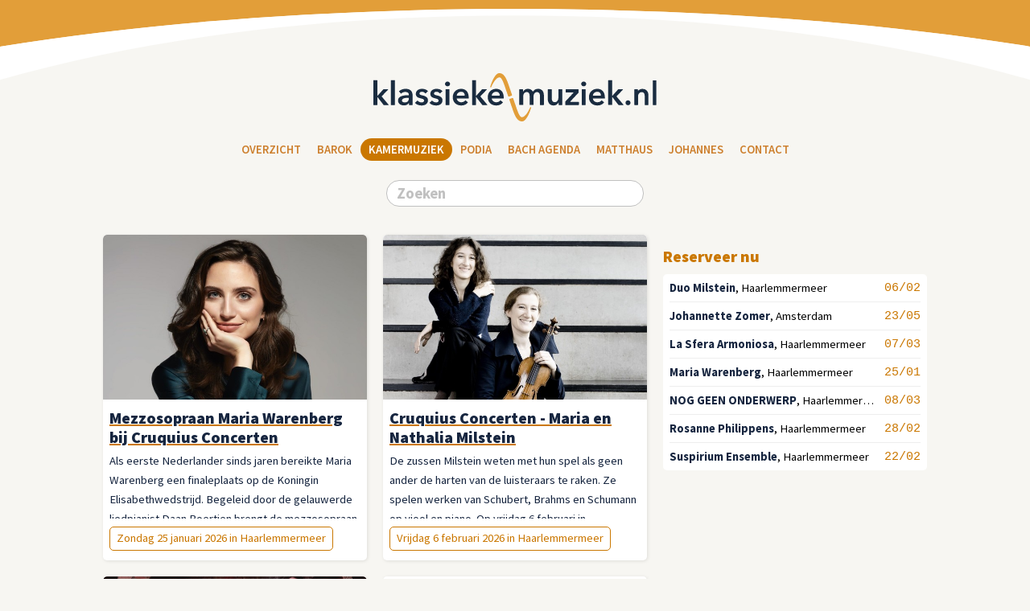

--- FILE ---
content_type: text/html; charset=UTF-8
request_url: https://www.klassiekemuziek.nl/kamermuziek
body_size: 11876
content:
<!DOCTYPE html><html><head>
<meta http-equiv="Content-Type" content="text/html; charset=utf-8" />
<meta name="viewport" id="viewport" content="width=device-width, initial-scale=1.0, maximum-scale=1.0, user-scalable=0" />
<meta name="robots" content="index, follow" />
<meta name="description" content="Bestel nu tickets voor Kamermuziek, alleen verkrijgbaar via klassiekemuziek.nl.">
<title>Kamermuziek - klassiekemuziek.nl</title>

<meta property="og:title" content="Kamermuziek" />
<meta property="og:description" content="Bestel nu tickets voor Kamermuziek, alleen verkrijgbaar via klassiekemuziek.nl." />
<meta property="og:url" content="https://www.klassiekemuziek.nl/kamermuziek" />
<meta property="og:type" content="website" />
<meta itemprop="image" content="https://www.klassiekemuziek.nl/images/content/0.jpg">
<meta property="og:image" content="https://www.klassiekemuziek.nl/images/content/0.jpg" />
<meta property="og:image:width" content="1280"/>
<meta property="og:image:height" content="800"/>
<meta name="theme-color" content="#16253F">
<link href="https://fonts.googleapis.com/css?family=Source+Sans+Pro:400,600,700,900&display=swap" rel="stylesheet">
<link href="https://www.klassiekemuziek.nl/images/layout/favicon.png" rel="icon" type="image/png" sizes="32x32"/>
<link rel="stylesheet" type="text/css" href="https://www.interticket.nl/shared/form.css" />
<script language="Javascript">
			document.addEventListener("DOMContentLoaded", function() {
				var expandCollapseElements = document.querySelectorAll(".expand_collapse");
				
				expandCollapseElements.forEach(function(element) {
					var closeButton = document.createElement("div");
					closeButton.className = "close_button  noprint";
					closeButton.textContent = "▲";
					element.appendChild(closeButton);
					
					element.addEventListener("click", function() {
						if (!this.classList.contains("expanded")) {
							this.classList.add("expanded");
							this.style.height = this.scrollHeight + 'px';
						}
					});
					
					closeButton.addEventListener("click", function(event) {
						event.stopPropagation();
						var parent = this.parentElement;
						parent.classList.remove("expanded");
						parent.style.height = '62px';
					});
				});
			});
			</script>
				<script language="javascript">
					function highlightCodeBlock(isHighlighted, codeBlockId)
					{
						var codeBlock = document.getElementById(codeBlockId);
						if (isHighlighted) { codeBlock.classList.add("highlighted"); } else { codeBlock.classList.remove("highlighted"); }
					}
				</script>
				<script language="javascript">

	function toggleItem(b)
	{
		var a=document.getElementById(b); if(!a)return true;
		if(a.style.display=="none") { a.style.display="block" }
		else { a.style.display="none" } return true;
	}

	function openDetails1(a,b,c)
	{
		var e=document.getElementById(b); if(!e)return true;
		if(e.style.display=="none") { e.style.display="block" } else { e.style.display="none" }
		var f=document.getElementById(a); if(!f)return true;
		if(f.style.display=="none") { f.style.display="block" } else { f.style.display="none" }
		if (c==1) { window.scrollTo(0, 1); } return true;
	}
	
	function openDetails(a, b, c)
	{
		var e = document.getElementById(b);
		var f = document.getElementById(a);
		
		if (e) { e.style.display = (e.style.display == "none") ? "block" : "none"; }
		if (f) { f.style.display = (f.style.display == "none") ? "block" : "none"; }
		
		if (c == 1) { window.scrollTo(0, 1); } // Scroll naar boven
		
		// Refresh CodeMirror om het correct weer te geven
		// if (c == "editor_refresh") { setTimeout(function() { editor.refresh(); }, 100); }
		// Refresh CodeMirror om het correct weer te geven
		if (c == "editor_refresh") {
			setTimeout(function() {
				codeMirrorInstances.forEach(function(editor) {
					editor.refresh(); // Ververs alle CodeMirror-instances
				});
			}, 100);
		}
		
		return true;
	}

	</script>

<div class="code_block" id="416" style="position: relative;"></div><style>table.class1 th, table.class1 td { white-space: nowrap; overflow: hidden; text-overflow: ellipsis; } 
table.class1 td.textarea { white-space: normal; overflow: visible; text-overflow: unset; font-size: 8pt; } 
table.class1 th a, table.class1 td a { color: black; text-decoration: none; } 
table.class1 th a:hover, table.class1 td a:hover { color: #c6171e; } 
.team { display: none; }div.box_left { min-height: 300px; }div.dev { background: #eee !important; border-radius: 8px; color: gray; padding: 8px; }
			#dropdown-menu { list-style-type: none; padding: 0; }
			#dropdown-menu li { @padding: 8px; @background-color: lightgrey; @border-bottom: 1px solid grey; }
			#toggle-header { cursor: pointer; }
			.arrow { display: inline-block; transition: transform 0.3s; }
			.rotated { transform: rotate(-180deg); }
		div.menu_cols a { background: white; border-radius: 16px; color: var(--color4); float: left; margin-top: 8px; margin-right: 8px; padding: 4px 10px; text-decoration: none; width: max-content; }
#script\[\]\[script_content\] .question { display: none; }#script\[\]\[script_content\] .answer { border-radius: 4px; box-sizing: border-box; width: 100%; }.answer textarea { tab-size: 3; }#script\[\]\[script_content\] .answer textarea:focus { outline: none; }
			.expand_collapse { background: #f7f6f2; border-radius: 8px; margin-top: 8px; padding: 8px; }
			.expand_collapse { height: 62px; overflow: hidden; transition: height 0.3s ease; position: relative; cursor: pointer; }
			.expand_collapse.expanded { height: auto; }
			.expand_collapse .close_button { border-radius: 0px; display: none; position: absolute; top: 10px; right: 10px; background-color: @var(--color5); color: var(--color5); padding: 0px; cursor: pointer; }
			.expand_collapse.expanded .close_button { display: block; }
		div.code_block { border: 2px dashed transparent; border-radius: 8px; margin: -2px; transition: background-color 0.3s; } .highlighted { background-color: white !important; border: 2px solid transparent !important; } 

/* ======== START CSS 2019 ======== */.dev, .admin { display: none; }
.embed_only { display: none; }
@media only screen
	    		{
					body
					{
						background-image: url(/images/layout/arc.svg);
						background-attachment: scroll !important;
						background-position: top;
						background-repeat: no-repeat;
						background-size: 101%;
					}
	    		}
.box_website { margin-top: 75px; }
body { background-color: #f7f6f2; }
div.box_left { min-height: 500px; }/* == DARK MODE INACTIVE == */
@media (prefers-color-scheme: dark) {
}
/* ======== WEBSITE & ADMIN ======= */
		
		/* === HANDIG 4 okt 23 === */
			
			/* gray/green/blue, button, label, buttonL, warning, notice */
			
			.bold { font-weight: bold; }
			
			.icon { border: 0px; height: 16px; width: 16px; } li .icon { margin-top: 2px; }
			
			 ._9pt { font-size:  9pt !important; }
			._10pt { font-size: 10pt !important; }
			._11pt { font-size: 11pt !important; }
			._12pt { font-size: 12pt !important; }
			
			.left { float: left; }
			.right { float: right; }
			
			.rounded { border-radius: 8px; }
			.topmargin { margin-top: 8px; }
			
			.clear { clear: both; font-size: 0px; }
			
			.hidden { display: none; }
			
			a.ext[target="_blank"]::after { content: url([data-uri]); margin: 0px 3px 0px 5px; }
			
			a.ext_white[target="_blank"]::after { content: url([data-uri]); margin: 0px 0px 0px 5px; filter: invert(100%); }
			
			h3.team, p.team, span.team, div.team { color: #1298AB !important; }
			h3.dev { color: gray !important; }
			
			li.nowrap { white-space: nowrap; overflow: hidden; text-overflow: ellipsis; }
			
			.silver, .silver a { color: silver; font-weight: normal; }
			
			.gray { color: gray; font-size: 11pt; }
			img.edit { border: 0px; float: right; height: 16px; margin-top: 0px; margin-left: 8px; }
			
			p.black, b.black, div.black, span.black { color: black; }
			
			.green { color: green; }
			p.orange, div.orange, span.orange { color: #fed8b1; }
			.red { color: var(--warning_color); }
			
			p.warning, h3.warning { color: var(--warning_color); }
			
		/* === ALGEMEEN === */
		
		* { box-sizing: border-box; }
		
		html { -webkit-text-size-adjust: 100%; }
		
    	span.right { float: right; }
			span.duration { color: white; float: right; }
			span.right { color: gray; float: right; }
			
			
		a.addcontent { background: white; border-radius: 10px; color: black; float: right; font-weight: bold; margin-top: -2px; padding: 0px 6px 0px 6px; text-decoration: none; }
			
			div.left_40 { display: inline-block; margin-right: 8px; text-align: right; width: 40px; }
			div.left_50 { display: inline-block; margin-right: 8px; text-align: right; width: 50px; }
			div.left_60 { display: inline-block; margin-right: 8px; text-align: right; width: 55px; }
			div.left_70 { display: inline-block; margin-right: 8px; text-align: right; width: 70px; }
			div.left_90 { display: inline-block; margin-right: 8px; text-align: right; width: 90px; }

			/* label_color1 etc? */
			span.label_sold_out,
			span.label_waiting_list,
			span.label_forcemajeure,
			span.label_last_tickets,
			span.label_extra_event,
			span.label_extra_tickets,
			span.label_special_time,
			span.label_silver,
			span.label_warning
			{
				background: gray; color: white; font-weight: bold;
				border-radius: 2px; font-family: Verdana; font-size: 8pt; float: right; margin: -1px 2px 0px 5px; padding: 3px 5px 2px 5px; text-transform: uppercase;
			}

			a.tag { background: silver; border-radius: 3px; color: white; font-size: 9pt; font-weight: bold; float: left; padding: 3px 5px; margin-right: 5px; margin-bottom: 5px; text-decoration: none; }

			/* Shared, to be site specific */
			span.label_sold_out { background: #adb9ca; color: #16253f; }
			span.label_waiting_list { background: #ff7900; color: white; }
			span.label_forcemajeure { background: #8a929f !important; color: white; }
			span.label_last_tickets { background: #7b879b; color: white; }
			span.label_extra_event { background: #7b879b; color: white; }
			span.label_extra_tickets { background: #7b879b; color: white; }
			span.label_special_time { background: none !important; color: silver; font-weight: normal !important; }
			span.label_silver { background: gray; color: white; margin-right: 5px; }
			span.label_warning { background: #e7433c; color: white; margin-right: 5px; }
			
			
			div.warning { background: #f5b4b1 !important; }
			
			/* ============ FORMS ============= */
			
				.loginform { margin-top: 20px; }
				.searchbox { margin-top: 20px; }
				
				::placeholder { color: silver; opacity: 1; } /* Other */
				:-ms-input-placeholder { color: silver; } /* IE 10-11 */
				::-ms-input-placeholder { color: silver; } /* Edge */
				
                /* werkt niet? */
                textarea { max-width: 100%; }
				
				textarea, select, input { border: 1px solid silver; border-radius: 3px; padding: 3px; }
				#textarea { min-height: 130px !important; }
				
				input[type=text] { -webkit-appearance: none; -moz-appearance: none; appearance: none; }
				
			/* ============ PRINT ============= */
				
		    	@media only screen { .printonly { display: none; } }
				
				@media only print
				{
					body { background: none; }
					h1 { font-weight: bold; font-size: 32px; }
					.noprint { display: none !important; }
					.dev { display: none; }
					.team { display: none; }
					div.buttons { display: none; }
					div.contentblock { background: none; padding: 0px !important; }
					div.card_content { background: none; padding: 0px !important; }
					.card_image { border-radius: 0px; display: block; float: right; max-width: 50%; }
					div.printcard, div.card, div.xlcard { box-shadow: unset !important; border: 1px solid silver !important; }
				}

	/* ============ WEBSITE =========== */

        body { margin: 10px; }

	/* ========== TEXT STYLES ========= */
		
		body, h1, h2, h3, input, select, textarea
		{
			font-family: "Source Sans Pro", sans-serif;
			font-size: 11pt;
		}
		
	    h1 { font-weight: bold; font-size: 24px; }
	    h2 { font-weight: normal; font-size: 24px; }
	    h3 { font-weight: 900; font-size: 20px; }
		
		h3.head, div.table_overflow h3 { color: var(--color4); }
		
	    h1, h2, h3, p, ul { border: 0px dashed silver; margin: 0px; padding: 0px; padding-top: 8px; }
		
		.gray, .explanation { color: gray; font-size: 11pt; } /* #8a929f */
		p.gray a { color: gray; }
		
	/* ========== NAVIGATION ========== */
	
		div.genres
		{
			border: 0px dashed silver;
			border-radius: 8px;
			text-align: center;
			margin-bottom: 10px;
		}
		
		div.genres a
		{
			border: 0px dashed silver;
			border-radius: 8px;
		  font-family: "Source Sans Pro", sans-serif;
			font-weight: 600;
			padding: 5px;
			text-decoration: none;
			text-transform: uppercase;
		}
		
	/* =========== BUTTONS ============ */

		/* automatisch noprint? */
		/* form submit button */
		/* card_cta button */
		
		.button, .button_left, .button_right
		{
			background: #8a929f; border-radius: 16px; font-weight: normal; padding: 5px 10px 5px 10px;
			font-size: 13pt;
		}
		
		.left_button { border-radius: 16px 0px 0px 16px !important; margin-right: 2px !important; padding-right: 7px; }
		.mid_button { border-radius: 0px !important; margin-right: 2px !important; padding-left: 7px; padding-right: 7px; }
		.right_button { border-radius: 0px 16px 16px 0px !important; padding-left: 7px; }
		
		button, .button, a.button, a.button_right { color: white !important; text-decoration: none !important; margin-bottom: 2px; }
		input.button { -webkit-appearance: none; border: 0px; }
		
		.button, .button_left { float: left; margin-right: 10px; }
		.button_right { float: right !important; margin-left: 10px; margin-right: 0px; }
		.button_red { background: var(--warning_color) !important; }
		.button_green { background: green !important; }
		.button_blue { background: #0080FF !important; }
		.button_navy { background: navy !important; }
		.button_gray { background: #8a929f !important; }
		.button_silver { background: silver !important; }
		.button_orange { background: orange !important; }
		.button_inactive { background: #8a929f !important; }
		.button_activeX { font-weight: bold !important; }
		
		a.Xbutton:hover { font-weight: normal !important; }
		
		button, div.button, input[type="submit"] { cursor: pointer; }
		.small_button { border-radius: 12px; font-size: 10pt; padding: 3px 8px 3px 8px; }
		.button_small { border-radius: 2px; font-family: Verdana; font-size: 8pt; font-weight: bold; float: @right; margin: -1px 2px 0px 5px; padding: 3px 5px 2px 5px; text-transform: uppercase; }
		.small_button.mid_button { padding-left: 5px; padding-right: 5px; }
		.small_button.left_button { padding-right: 5px; }
		.small_button.right_button { padding-left: 5px; }
		
		div.buttons { border: 0px dashed silver; margin-bottom: -2px; margin-top: 10px; }
		div.buttons:after { content:""; display: block; clear: both; }
		
		/* ========= ADMIN BUTTONS ======= */
			
			.button_small_rounded
			{
				background: #8a929f; border: 0px; border-radius: 12px; color: white; font-family: Verdana; font-size: 8pt; font-weight: bold;
				float: left; margin-right: 5px; padding: 3px 8px; text-transform: uppercase;
			}
			
			div.buttons .button_small_rounded, div.notes .button_small_rounded
			{
				margin-bottom: 8px;
			}
			
			span.button_small_rounded { }
			
			a.button_small_rounded { background: var(--color1); color: white !important; text-decoration: none; }
			
			a.button_small_rounded:hover { background: var(--color4) !important; }
			input.button_small_rounded:hover { background: var(--color4) !important; }
			label.button_small_rounded:hover { background: var(--color4) !important; }
			
			a.right { float: right; }
			.right { float: right; margin-left: 5px; margin-right: 0px; }
			
			.sold_out { background: var(--warning_color) !important; }
			.last_tickets { background: var(--color4) !important; }
		
	/* ============ CARDS ============= */
		
		div.cards_frame { margin-right: -10px; margin-top: @20px; }
		
		div.card
		{
			float: left;
			font-size: 11pt;
			margin-bottom: 10px; margin-left: 0px;
			width: calc(100% - 10px);
		}
		
		div.smallcard
		{
			width: calc(100% - 10px);
		}
		div.smallcard
		{
			float: left;
			height: 100px;
		}
		div.smallcard div.intro { display: none; }
		div.smallcard div.buttons { display: none; }
		div.smallcard div.content { float: right; }
		div.smallcard img { border-radius: 5px 0px 0px 5px; float: left; height: 100%; margin-right: 8px; width: auto; max-width: 50%; }
		div.smallcard a { color: var(--color4); }
		
		div.smallcard_wide { float: none !important; }
		
		div.card_wrapper { border: 0px dashed silver; line-height: 24px; overflow: auto; }
		
		div.intro
		{
			@border-left: 1px solid #eee;
			color: var(--color1);
			margin-bottom: 5px;
			@padding-left: 8px;
			margin-top: 5px;
		}
		
		div.card h3, div.intro { line-height: 24px; }
		
		div.card, div.xlcard, div.smallcard
		{
			background: white;
			border: 0px dashed silver !important;
			border-radius: 5px;
			box-sizing: border-box;
			margin-top: 10px;
		}
		
		
		@media only screen
		{
			div.card:hover { box-shadow: 0px 0px 20px 0 rgba(0, 0, 0, 0.2); }
			
			/* , div.smallcard */
			
			div.card, div.xlcard
			{
				box-shadow: 1px 1px 4px 0 rgba(0, 0, 0, 0.1);
				# box-shadow: 0px 0px 20px 0 rgba(0, 0, 0, 0.2);
			}
			
			div.card_header
			{
				background: #16253f;
				border-radius: 5px 5px 0px 0px;
				color: white;
				padding-left: 10px;
				padding-right: 10px;
				padding-bottom: 10px;
			}
			
			div.card_header h3
			{
				color: white;
			}
			
			div.card_header .button
			{
				background: white;
				color: #16253f;
			}
		}
		
		/* === CARDS FRAME WIDE === */
			
			/* verdeling klopt niet helemaal, mogelijk door retina iPads? */
			
			@media (min-width: 1025px)
			{
				/* CSS regels voor desktops */
				
				div.cards_frame_wide { border-bottom: 0px dashed blue; margin-right: -40px; margin-top: @20px; }
				
				.cards_frame_wide .card { width: calc(33% - 20px); }
			}
			@media (min-width: 768px) and (max-width: 1024px)
			{
				/* CSS regels voor iPads en tablets in landschapsmodus */
				
				div.cards_frame_wide { border-bottom: 2px dashed red; margin-right: -40px !important; margin-top: @20px; }
				
				.cards_frame_wide .card { height: 450px; width: calc(33% - 20px); }
			}
			@media (min-width: 768px) and (max-width: 1024px) and (orientation: portrait)
			{
				/* CSS regels voor iPads en tablets in portretmodus */
				
				div.cards_frame_wide { border-top: 2px dashed orange; margin-right: -30px; margin-top: @20px; }
				
				.cards_frame_wide .card { width: calc(50% - 30px); }
				
				.card { margin-right: 20px; }
				
/* 13 apr 24 */
div.box_left { width: 100% !important; }
.cards_frame .card { width: calc(50% - 20px) !important; }
			}
			@media (max-width: 767px)
			{
				/* CSS regels voor smartphones */
				
				div.cards_frame_wide { border-bottom: 2px dashed green; margin-right: -20px; margin-top: 20px; }
				
				.cards_frame_wide .card { width: calc(100%); }
			}
		
		a.card_cta { color: var(--color4); text-decoration: none; }
		a.card_cta { border: 1px solid var(--color4); border-radius: 5px 5px 5px 5px; font-weight: normal; height: 30px; padding: 8px; display: inline-block; padding-top: 4px;
			overflow: auto; white-space: nowrap; overflow: hidden; text-overflow: ellipsis; max-width: 100%; }
		a.card_cta:hover { background: var(--color4); color: white; }
		
		img.card_image { border-radius: 5px 5px 0px 0px; height: auto; width: 100%; }
		
		div.card h3 { font-size: 20px; margin: 0px; }
		div.card h3 a { color: black; }
		div.card h3 a { border-bottom: 3px solid var(--color5); }
		
		div.card_content { padding: 8px; padding-top: 0px; }
		
    /* =========== LISTS ============ */
		
		ul.minimal_list
		{
			background: white;
			border-radius: 5px;
			list-style: none;
			margin: 0px;
			margin-top: 10px;
			padding: 0px 8px 0px 8px;
		}
		
       ul.minimal_list li
       {
			border-bottom: 1px solid #eee;
			padding-bottom: 8px;
			padding-top: 8px;
       }
	   
       ul.minimal_list li:last-child
       {
	   		border-bottom: 0px;
       }
	   
       ul.min
       {
	       margin: 0px;;
	       padding-left: 20px;
       }
		
		ul.minimal_list li.overflow { white-space: nowrap; overflow: hidden; text-overflow: ellipsis; }
		
		.expand_C_border { border: 1px solid #eee; border-right: 0px; border-radius: 5px 0px 0px 5px; }
		
		
		#ul.gradient_list li { background: linear-gradient(to right, #e5e4d9, #f7f6f2); border: 0px !important; padding: 0px; padding-bottom: 1px; }
		#ul.gradient_list li div { background: #f7f6f2 !important; padding: 8px 0px 8px 0px; }
		#ul.gradient_list li a:hover { color: var(--color4); }
		
		
    /* =========== SHOWRESULT =========== */
		
        .class1 { color: #16253F; }
		
		div.notes { color: silver; font-size: 11pt; margin-top: 8px; padding-bottom: 0px !important; }
		
		.sql { color: #ccc; font-family: Courier New; font-size: 10pt; font-weight: bold; }
		
        /* TABLE */
			
        	table.class1 { background: white; border: 1px solid #e5e4d9; border-radius: 5px; font-family: "Source Sans Pro", sans-serif, -apple-system, BlinkMacSystemFont, Verdana; font-size: 11pt; margin-top: 10px; width: 100%; }
        	table.class1 th { background: #e5e4d9; border: 0px; padding: 8px; text-align: left; }
        	table.class1 td { border-top: 1px solid #e5e4d9; padding: 8px; }
        	table.class1 a { color: #ca7700; }
        	table.full_width { width: 100%; } div.full_width { width: calc(100vw - 18px) !important; }
			
			.table_overflow { page-break-before: always; }
			
        /* SPREADSHEET */
		
        table.spreadsheet { border: 1px solid #e5e4d9; border-radius: 5px; font-family: Verdana; font-size: 10pt; margin-top: 8px; }
        table.spreadsheet th { background: #e5e4d9; border: 0px; padding: 8px; text-align: left; }
        table.spreadsheet td { border-top: 1px solid #e5e4d9; border-right: 1px solid #e5e4d9; padding: 0px; }
        table.spreadsheet a { color: #ca7700; }
        table.spreadsheet tr > td:last-of-type { border-right: 0px; }
        table.spreadsheet td input { box-sizing: border-box; -moz-box-sizing: border-box; -webkit-box-sizing: border-box; border: 0px; font-family: Verdana; font-size: 10pt; padding: 5px; margin: 0px; width: 100% !important; }
        table.spreadsheet textarea, select, input { border: 1px solid silver; border-radius: 3px; padding: 3px; }
        #table.spreadsheet textarea { min-height: 130px !important; }

        /* EXPORT */
        textarea.export, div.export { border: 1px solid #e5e4d9; border-radius: 5px; color: silver; font-size: 11pt; height: 100px; margin-top: 8px; padding: 8px; width: 100%; }
		div.export { overflow: auto; }
		
	/* =========== VARIOUS ============ */
		
		div.spacer { padding: 4px; }
		
		.videoWrapper { position: relative; padding-bottom: 62.5%; padding-top: 0px; height: 0; } /* 16:9 */
		.videoWrapper iframe, .videoWrapper img { border-radius: @5px; position: absolute; top: 0; left: 0; width: 100%; height: 100%; }
		.videoWrapper { margin-top: 8px; }
		
		table.table tr.orange { background: #fed8b1; }
		table.table tr.red { background: #FAD9D8; }
		
		table.table tr.lightblue { background: #A8D8F0; }
		
		table.table tr.gray { background: #eee; }
		table.table tr.gray a { color: gray !important; }
		table.table tr.gray td { color: gray !important; }
		table.table tr.bold { font-weight: bold; }
		
		div.orange { background: #fed8b1; }
		
		img.product { border: 0px; border-radius: 3px; float: left; height: 100px; margin-bottom: 2px; margin-right: 5px; margin-top: 2px; width: 100px; }
		
		div.kader { border: 1px solid #ddd; border-right: 0px; border-top: 0px; border-radius: 0px 0px 0px 5px; margin-left: 0px; margin-top: 10px; padding-bottom: 10px; padding-left: 10px; padding-right: @0px; }
		
		
	/* ========== RESPONSIVE ========== */



	/* ========== CONTEXTUAL ========== */
		
		.hidden { display: none; }
		.show_0 { display: block; }
		# .show_d { display: block; } # d = default page (0 = all pages = no css)
		
		.show_site_1 { display: block !important; }
		
		.show_NL { display: block; }
		.hide_NL { display: none; }
		
		.show_d { display: block; }
		.show_D { display: block; }
		.hide_d { display: none; }
		
		:root
		{
			--warning_color: #e7433c;
		}
	
       .show_0 { display: block; }
       .hide_0 { display: none; }
    /* ====== ALGEMEEN ====== */:root { --color0: #1298AB; } /* ====== KLASSIEKEMUZIEK.NL ====== */
		
		h1, h2, h3 { font-family: Georgia; }
		
		:root
		{
			--color1: #16253f;
			--color2: #16253f;
			--color3: #16253f;
			--color4: #ca7700; /* GOUD */
			--color5: #cd802f;
			--color5b: #db943f;
		}
		
		h1 { color: var(--color1); }
		h2 { color: var(--color4); }
		h3 { color: var(--color1); }
		h3 a { color: var(--color1); }
		 a { color: var(--color4); }
		 
		 div.card_wrapper { height: 147px; }
		 div.card { min-height: 405px; }
		 
	 /* ========= DATABASE CSS ========= */ 

div.logo { border: 0px dashed white; padding-bottom: 20px; padding-top: 75px; text-align: center; }
div.logo img { height: 60px; width: auto; max-width: 100%; }

ul.site_menu { border: 0px dashed white; }
ul.site_menu li { border-radius: 20px; }
ul.site_menu li a.active, 
ul.site_menu li a:hover,
ul.site_menu .dropdown:hover .dropbtn
{
  background-color: var(--color4);
  color: white;
  border-radius: 20px;
}

ul.site_menu li a,
ul.site_menu .dropbtn
{
  border-radius: 20px;
  color: var(--color5);
  display: inline-block;
  font-family: 'Source Sans Pro', sans-serif;
  font-weight: 600;
  padding: 5px 10px;

  text-align: center;
  text-decoration: none;
  text-transform: uppercase;
}
h3 { border: 0px dashed white; border-radius: 5px; padding-top: 10px; margin: 0px; }

ul.site_menu
{
  display: inline-block;
  list-style-type: none;
  overflow: hidden;
  padding: 0px;
  text-align: center;
}

ul.site_menu li.dropdown { display: inline-block; }

ul.site_menu a { text-decoration: none; }

ul.site_menu .dropdown-content
{
  background-color: #f7f6f2;
  border-radius: 20px;
  box-shadow: 0px 0px 20px 0px rgba(0,0,0,0.2);
  display: none;
  @margin-left: -8px;
  position: absolute;
  padding: 8px; padding-top: 0px;
  @max-width: 200px;
  z-index: 1;
}

ul.site_menu .dropdown-content a
{
  background: white;
  @box-shadow: 0px 8px 16px 0px rgba(0,0,0,0.2);
  color: black;
  display: block;
  margin-top: 8px;
  white-space: nowrap; overflow: hidden; text-overflow: ellipsis;
  @padding: 8px;
  text-align: left;
  text-decoration: none;
}

ul.site_menu .dropdown-content a:hover
{
  background-color: @var(--color4);
}

ul.site_menu .dropdown:hover .dropdown-content
{
  display: block;
} /* ========= END DATABASE CSS ========= */ 

 /* ========= END CSS 2019 ========= */ 


	/* == VERPLAATSEN == */
	@media only screen and (max-device-width: 768px)
	{
		.nomobile { display: none; }
	}


/* portal css */
/* Required for both admin and websites */


    img.toggle_icon { float: right; margin: 5px; margin-top: 2px; margin-left: 0px; }

    .lang_icon { border-radius: 2px; height: 22px; margin-right: 5px; width: auto; }
    @media only screen and (max-width: 500px) { .lang_icon { height: 22px; } }

    form.loginform { background: white; border: 0px solid #ccc; border-radius: 5px;
      @padding: 0px 10px 5px 10px; margin: @10px; margin-top: @100px; text-align: left; max-width: 320px; }

    div.formfield div.label { font-weight: bold; margin-bottom: 5px; }

    div.error { background: white; border: 1px solid red; border-radius: 5px; padding: 5px; max-width: 640px; }
    div.admin { background: white; border-radius: 5px; color: white; padding: 5px; max-width: 640px; }
    .notice { background: #f2f1ea; color: #16253f; }
    div.notice { border: 0px solid #eee; border-radius: 5px; padding: 8px; margin-top: 10px; }
    li.notice { padding: 5px; }

    /* Only for websites */

  
/* portal css */
/* Only for websites */
/* local css */

    .oldsite { display: none; }
    
    div.tab
    {
      background: #8a929f;
      border: 0px !important;
      border-radius: 3px !important;
      color: white !important;
      cursor: pointer;
      font-weight: normal !important;
      margin-left: 0px !important;
      margin-right: 0px !important;
      padding: 5px 8px;
    }
    div.active_tab
    {
      background: #16253f;
    }

    div.tab { border-bottom: 2px solid silver; border-radius: 0px; color: black; display: inline-block; font-size: 14pt; font-weight: bold; margin-right: 8px !important; }
    div.active_tab { border-bottom: 2px solid #c6171e; color: @#c6171e; }

    @body { @background: #f7f6f2; }
/* f2f1ea; */

    .box_left { font-size: 12pt; }

    img { margin-bottom: -3px; }

/*    h1, h2, h3, textarea { font-family: "HelveticaNeue-Light", "Helvetica Neue Light", "Helvetica Neue", @Helvetica, Arial, "Lucida Grande", sans-serif; } */
    #h1, h2, h3, textarea { font-family: "Source Sans Pro", sans-serif; }


    ul.list { width: 100%; }
    ul.list li { border-top: 1px solid #e5e4d9; list-style: none; padding-bottom: 8px; padding-top: 8px;}
    ul.list li.header { border-top: 0px; font-weight: bold; }
    ul.list li a { color: #16253F; }
    ul.menu li a { text-decoration: none; }
    ul.list h2, ul.list h3 { margin: 0px !important; padding: 0px !important; }

    .list2_details li { padding-left: 8px; }

    span.date { font-family: Courier New; font-weight: @bold; margin-top: 1px; }

    div.content { padding: 8px; padding-top: 0px; }
    div.contentblock { border: 0px dashed red; padding: 8px; padding-top: 0px; }
    div.contentblock { background: white; border-radius: 5px; }

/*
    @font-face {
        font-family: Interticket;
        src: url("https://www.interticket.nl/shared/Interticket.otf") format("opentype");
    }
    @font-face {
        font-family: Interticket;
        font-weight: bold;
        src: url("https://www.interticket.nl/shared/InterticketBold.otf") format("opentype");
    }
*/



    /* surveybox */

    		div.surveybox { border: 0px dashed #eee; padding-top: 8px; margin-top: 8px; }
    		div.question { border: 0px dashed red; float: left; text-align: right; width: 38%; content-width: border-box; }
    		div.question_label { font-weight: bold; padding-bottom: 8px; padding-right: 8px; padding-top: 2px; }
    		div.answer { border: 0px dashed red; float: left; width: 62%; content-width: border-box; }
        .Xanswer:after { content: " "; display: block; clear: both; }
    		input.answer { margin-bottom: 8px; width: 100%; }
        textarea.answer { border: 1px solid silver; height: 50px; margin-bottom: 8px; -webkit-appearance: none; width: 100%; }
    		@media only screen and (max-width: 720px)
    		{
    			div.question { text-align: left; width: 100%; }
    			div.answer { width: 100%; }
    		}
        
        div.ticketinfo a { @text-decoration: underline !important; }

    /* FORMS */
    /* Portal level? */
    
    		div#tickets input, div#tickets textarea
    		{
    			color: blue;
    			letter-spacing: 1px;
    		}
        
        # div#tickets input, 
    		div#tickets textarea, div#tickets select, select.select_lang
    		{
    			border: 1px solid silver; border-radius: 3px;
    			box-sizing: border-box;
    			font-family: Arial;
    			font-size: 11pt;
    			padding: 3px 5px 3px 5px;
    		}
        
    		div#tickets input[type="text"] { max-width: 100%; }
        
    		div#tickets select { min-width: @150px; }
        
    		div#tickets textarea { height: 60px; width: 100%; }
        
  		div#tickets .digits
  		{
  			font-family: Courier New;
  			font-weight: bold;
  			letter-spacing: 3px;
  		}
        
    /* BREAK POINTS - FROM SMALL TO LARGE */
    
        div.box_menu { text-align: center; }
        div.box_left { width: 100%; }
        div.box_right { width: 100%; }
        div.box_right { border: 0px dashed silver; }
        div.box_top { margin-bottom: 0px; padding-top: 0px; }
        
        .mobile_excluded { display: none; }
        
        /* GENERAL */
        @media only screen and (min-width: 500px)
        {
          div.box_left { float: left; }
          div.box_right { float: left; }
          div.box_top { border: 0px dashed silver; float: right; }
        }
        
        @media only screen and (min-width: 500px)
        {
          body { margin: 15px; }
          
          h1 { font-weight: bold; font-size: 32px; }
          
          .mobile_only { display: none; }
          .mobile_excluded { display: block; }
          div.box_left { margin-right: 20px; width: calc(50% - 10px); }
          div.box_right { width: calc(50% - 10px); }
          div.box_top { width: calc(50% - 10px); }
        }
        
        @media only screen and (min-width: 720px)
        {
          body { margin: 20px; }
          /* golden ratio columns at 62%-10px and 38%-10px (should be corrected for -10px) */
          div.box_left { margin-right: 20px; width: calc(62% - 10px); }
          div.box_right { width: calc(38% - 10px); }
          div.box_top { width: calc(38% - 10px); }
          
          div.cards_frame { margin-left: 0px; }
          
          @div.box_right li.split { display: block; }
        }
        
        @media only screen and (min-width: 1024px)
        {
          body { margin: 10px; }
          /* 3 identical columns at 68%-10px and 32%-10px */
          div.box_left { margin-right: 20px; width: calc(67% - 10px); }
          div.box_right { width: calc(33% - 10px); }
          div.box_top { width: calc(33% - 10px); }
          
          div.cards_frame { margin-right: -20px; }
          div.card { width: calc(50% - 20px); margin-right: 20px; }
          
          div.card { max-height: 400px; overflow: hidden; }
          
          div.smallcard, form.searchbox
          {
            margin-right: 10px;
            width: calc(50% - 10px);
          }
          
          div.smallcard_wide
          {
            margin-right: 0px !important;
            width: 100% !important;
          }
          
          div.box_right ul { width: 100%; }
          div.box_right li.split { display: none; }
        }
        
  
.box_menu { margin-top: 62px; } 

      
      ul.list li a:hover { color: #ca7700; }
      span.date { color: #ca7700; }
      
      .admin_menu { background: black; color: white; }
      .toggle-button { color: #16253f; }
      .button { background: var(--color1); color: white; }
    
textarea.answer[name="script[675][script_content]"] { color: navy; font-family: Courier New; }
textarea.answer[name="script[247][script_content]"] { color: navy; font-family: Courier New; }
textarea.answer[name="script[327][script_content]"] { color: navy; font-family: Courier New; }
.dev { display: none; }

	
	div.box, textarea.box
	{ background: #eee; border-radius: 8px; margin-top: 8px; padding: 8px; }
	
	textarea.box { border: 0px; font-size: 12pt; min-height: 100px; width: 100%; }
	
	# gewoon .red mag niet, werkt ook op <p class="red">, maar dit is geen box type
	
	div.box { background: #eee; color: black; }
	div.box.red { background: #e7433c !important; color: white; }
	div.box.blue, .blue { background: var(--color4) !important; color: white; }
	div.box.orange, .orange { background: orange !important; color: black; }
	div.box.gold, .gold { background: #ca7700; color: white; }
	div.box.green, .green { background: green !important; color: white; }
	div.box.yellow, .yellow { background: #ffcc00 !important; }
	div.box.white { background: white; }
	div.box.notice { background: #f7f6f2; }
	div.box.dashed { border: 1px dashed silver; }

	div.box.gray { color: gray; }
	
	div.box.green a,
	div.box.red a { color: white; }
	
	div.box.yellow a { color: black; }
	
	div.box.error,
	div.box.warning { background: red; color: white; font-size: 14pt; }

	div.box.center { text-align: center; }
	
		
		div.right { float: right !important; margin-right: 0px; margin-left: 5px; }	
		
		div.border { border: 1px solid silver; border-radius: 8px; margin-top: 8px; padding: 8px; }
		
		
		.code_block { min-height: 10px; }
		
		a.pill { color: white !important; text-decoration: none; }
		
	

	div.pill, div.sticker, a.pill
	{
		background: #8a929f; color: white;
		border: 0px; 
		font-family: Verdana; font-size: 8pt;
		font-weight: bold; float: left;
		text-transform: uppercase;
	}

	div.pill, a.pill
	{
		border-radius: 12px;
		margin-right: 5px; padding: 3px 8px;
	}

	div.sticker
	{
		border-radius: 2px;
		margin-right: 5px; padding: 3px 5px;
	}


		
		# h3.red { color: var(--warning_color) !important; } # achtergrond is ook rood
		h3.red { color: white; }
		span.yellow { background: yellow; }
		
		li.red { background-color: #FAD9D8; }
		li.red div.cell { color: var(--warning_color) !important; }
		li.orange { background-color: #fed8b1; }
		
		h2.head { color: var(--color4); font-weight: bold; }
		
	
		
		.topmargin { margin-top: 8px; }
		.leftmargin { margin-left: 8px; }
		
		div.bold { font-weight: bold; }
		div.center { text-align: center; }
		
		div.h100px { min-height: 100px; }
		div.h150px { min-height: 150px !important; }
		
		div.w100px { width: 100px; }
		
		div.cell { display: inline-block; }
		
		table.list td { background: white; border-bottom: 1px solid #eee; padding: 8px; padding-left: @0px; }
		table.list tr.red td { background: #FAD9D8 !important; }
		table.list td a:hover { color: var(--color4); font-weight: bold; }
		
		.lightblue { background-color: #D3DEF3 !important; }
		.lightorange { background-color: #FFC680 !important; }
		
	span.highlight { background: beige; border-radius: 4px; font-weight: bold; padding: 4px; } 
	h3 a.button, h1 a.button, h3 input.button { background-color: var(--color4); color: white; font-size: 12pt; font-weight: @bold; padding: 4px 10px; }
	h3 a.gray, h3 input.gray { background: #8a929f; }
	
	.normal { font-weight: normal !important; }
	
	h1.head { color: var(--color4); }
	h1 { margin-bottom: 0px; }
	h1 { margin-left: -2px; }
	# h3 { margin-top: 0px; }
	
	div.pro { float: right; }
	
	.question_label { display: inline-block; font-weight: bold; padding: 2px 8px 8px 8px; }
	
	img.thumb_left, img.thumb_right { border-radius: 4px; width: 45%; min-width: 280px; }
	img.thumb_left { float: left; margin: 6px 8px 2px 0px; }
	img.thumb_right { float: right; margin: 6px 0px 2px 8px; }
	
	
		tr.even { background-color: #ffffff; }
		tr.odd { background-color: #f0f0f0; }   /* lichter grijs */
		tr.even:hover, tr.odd:hover { background-color: #e8f0fe; }
	textarea.answer[name="script[416][script_content]"] { color: navy; font-family: Courier New; }
</style>
<body>
<center><div class="box_website" style="text-align: left; max-width: 1024px; margin-top: 0px !important;">
<div class="box_header">
<div class="logo"><a href="/"><img src="/images/logo.svg" style="height: 60px;"></a></div><div class="code_block" id="409" style="position: relative;"><center class="noprint"><ul class="site_menu"><li class="dropdown"><a class="dropbtn" href="/">Overzicht</a></li><li class="dropdown"><a class="dropbtn" href="/barok">Barok</a></li><li class="dropdown"><a class="dropbtn active" href="/kamermuziek">Kamermuziek</a></li><li class="dropdown"><a class="dropbtn" href="/podia">Podia</a></li><li class="dropdown"><a class="dropbtn" href="/bach">Bach Agenda</a></li><li class="dropdown"><a class="dropbtn" href="/matthaus-passion">Matthaus</a></li><li class="dropdown"><a class="dropbtn" href="/johannes-passion">Johannes</a></li><li class="dropdown"><a class="dropbtn" href="/contact"><span class="lang" key="contact">Contact</span></a></li></ul><div class="code_block" id="429" style="position: relative;"><div style="border: 0px dashed silver; border-radius: 4px; padding: 20px; padding-bottom: 25px; text-align: center;"><style>input:focus { border-color: var(--color4); outline: none; }</style><form method="get" action="/zoeken" style="margin-bottom: 0px;">
	<input name="keywords" style="border-radius: 16px; font-size: 14pt; font-weight: bold; padding: 4px 12px; width: 320px; max-width: 100%;"
	placeholder="Zoeken" value=""><br class="clear"></form></div></div></center></div></div>
<div class="box_top">
<div class="code_block" id="415" style="position: relative;"></div><div class="code_block" id="247" style="position: relative;"></div></div><!-- end box_top -->
<div class="box_left incl_content_body">
<div class="cards_frame" @style="margin-top: 10px;">

<!--functions.cards--><a href="/e/19594/mezzosopraan-maria-warenberg-bij-cruquius-concerten" target="_top">
<div class="card">
<img class="card_image" src="https://www.klassiekemuziek.nl/images/content/19594_01_M.jpg">
<div class="card_content" style="border: 0px dashed #eee;">
<div class="card_wrapper">
<h3>Mezzosopraan Maria Warenberg bij Cruquius Concerten</h3>
</a>
<div class="intro">Als eerste Nederlander sinds jaren bereikte Maria Warenberg een finaleplaats op de Koningin Elisabethwedstrijd. Begeleid door de gelauwerde liedpianist Daan Boertien brengt de mezzosopraan ontroerende liederen uit Mahlers <i>Des Knaben Wunderhorn</i> in de intieme pianoversie. Ook brengen ze een selectie opera-aria’s ten gehore. Beleef het mee, op zondagmiddag 25 januari in Kunstfort bij Vijfhuizen (Haarlemmermeer).</div>
</div>
<div class="buttons">
<a class="card_cta" href="/e/19594/mezzosopraan-maria-warenberg-bij-cruquius-concerten" target="_top">Zondag 25 januari 2026 in Haarlemmermeer</a>
<a href="/team/productie/19594" class="hidden right card_edit" @style="background: #eee;" target="_blank"><img src="https://www.interticket.nl/shared/images/svg/cog1.png" style="border: 0px; float: right; height: 16px; margin-top: 9px;"></a>
</div>
</div>
</div>
<a href="/e/19595/cruquius-concerten-maria-en-nathalia-milstein" target="_top">
<div class="card">
<img class="card_image" src="https://www.klassiekemuziek.nl/images/content/19595_01_M.jpg">
<div class="card_content" style="border: 0px dashed #eee;">
<div class="card_wrapper">
<h3>Cruquius Concerten - Maria en Nathalia Milstein</h3>
</a>
<div class="intro">De zussen Milstein weten met hun spel als geen ander de harten van de luisteraars te raken. Ze spelen werken van Schubert, Brahms en Schumann op viool en piano. Op vrijdag 6 februari in Haarlemmermeer.</div>
</div>
<div class="buttons">
<a class="card_cta" href="/e/19595/cruquius-concerten-maria-en-nathalia-milstein" target="_top">Vrijdag 6 februari 2026 in Haarlemmermeer</a>
<a href="/team/productie/19595" class="hidden right card_edit" @style="background: #eee;" target="_blank"><img src="https://www.interticket.nl/shared/images/svg/cog1.png" style="border: 0px; float: right; height: 16px; margin-top: 9px;"></a>
</div>
</div>
</div>
<a href="/e/19596/cruquius-concerten-suspirium-ensemble" target="_top">
<div class="card">
<img class="card_image" src="https://www.klassiekemuziek.nl/images/content/19596.jpg">
<div class="card_content" style="border: 0px dashed #eee;">
<div class="card_wrapper">
<h3>Cruquius Concerten - Suspirium Ensemble</h3>
</a>
<div class="intro">Suspirium Ensemble is een continuogroep bestaande uit o.a. theorbe, cello, barokgitaar, klavecimbel en zang.  Met Ensemble Suspirium is elke uitvoering een boeiende reis door tijd en cultuur, vol passie en ritme!</div>
</div>
<div class="buttons">
<a class="card_cta" href="/e/19596/cruquius-concerten-suspirium-ensemble" target="_top">Zondag 22 februari 2026 in Haarlemmermeer</a>
<a href="/team/productie/19596" class="hidden right card_edit" @style="background: #eee;" target="_blank"><img src="https://www.interticket.nl/shared/images/svg/cog1.png" style="border: 0px; float: right; height: 16px; margin-top: 9px;"></a>
</div>
</div>
</div>
<a href="/e/19597/cruquius-concerten-rosanne-philippens-en-thomas-beijer" target="_top">
<div class="card">
<img class="card_image" src="https://www.klassiekemuziek.nl/images/content/19597.jpg">
<div class="card_content" style="border: 0px dashed #eee;">
<div class="card_wrapper">
<h3>Cruquius Concerten - Rosanne Philippens en Thomas Beijer</h3>
</a>
<div class="intro">Na de optredens vorig jaren van Rosanne en Thomas in de Cruquius Concerten nu deze top musici samen in een aanstekelijk programma. Rosanne (viool) en Thomas (piano) brengen een Spaans-Frans programma met werken van Granados, Albeniz en Poulenc.</div>
</div>
<div class="buttons">
<a class="card_cta" href="/e/19597/cruquius-concerten-rosanne-philippens-en-thomas-beijer" target="_top">Zaterdag 28 februari 2026 in Haarlemmermeer</a>
<a href="/team/productie/19597" class="hidden right card_edit" @style="background: #eee;" target="_blank"><img src="https://www.interticket.nl/shared/images/svg/cog1.png" style="border: 0px; float: right; height: 16px; margin-top: 9px;"></a>
</div>
</div>
</div>
<a href="/e/19598/cruquius-concerten-la-sfera-armoniosa" target="_top">
<div class="card">
<img class="card_image" src="https://www.klassiekemuziek.nl/images/content/19598.jpg">
<div class="card_content" style="border: 0px dashed #eee;">
<div class="card_wrapper">
<h3>Cruquius Concerten - La Sfera Armoniosa</h3>
</a>
<div class="intro">Graag wilden we luitist Mike Fentross laten optreden in de serie Cruquius Concerten. Hij stelde een mooi ensemble en programma samen.</div>
</div>
<div class="buttons">
<a class="card_cta" href="/e/19598/cruquius-concerten-la-sfera-armoniosa" target="_top">Zaterdag 7 maart 2026 in Haarlemmermeer</a>
<a href="/team/productie/19598" class="hidden right card_edit" @style="background: #eee;" target="_blank"><img src="https://www.interticket.nl/shared/images/svg/cog1.png" style="border: 0px; float: right; height: 16px; margin-top: 9px;"></a>
</div>
</div>
</div>
<a href="/e/20405/en-avant-mesdames-vooruit-dames" target="_top">
<div class="card">
<img class="card_image" src="https://www.klassiekemuziek.nl/images/content/20405_01_M.jpg">
<div class="card_content" style="border: 0px dashed #eee;">
<div class="card_wrapper">
<h3>En Avant Mesdames, Vooruit, dames!</h3>
</a>
<div class="intro">In de rauwe en sfeervolle Genieloods van het Kunstfort klinkt een theatrale ode aan de strijd, de kracht en de veelstemmigheid van vrouwen door de eeuwen heen.</div>
</div>
<div class="buttons">
<a class="card_cta" href="/e/20405/en-avant-mesdames-vooruit-dames" target="_top">Zondag 8 maart 2026 in Haarlemmermeer</a>
<a href="/team/productie/20405" class="hidden right card_edit" @style="background: #eee;" target="_blank"><img src="https://www.interticket.nl/shared/images/svg/cog1.png" style="border: 0px; float: right; height: 16px; margin-top: 9px;"></a>
</div>
</div>
</div>
<a href="/e/19208/bach-unlimited-met-bert-van-den-brink-en-johannette-zomer" target="_top">
<div class="card">
<img class="card_image" src="https://www.klassiekemuziek.nl/images/content/19208.jpg">
<div class="card_content" style="border: 0px dashed #eee;">
<div class="card_wrapper">
<h3>BACH UNLIMITED met Bert van den Brink en Johannette Zomer</h3>
</a>
<div class="intro">Een kruisbestuiving tussen barok en jazz, met een topteam aan muzikanten uit zowel de barok- als jazzscene. Een avond lang genieten in A'dam!</div>
</div>
<div class="buttons">
<a class="card_cta" href="/e/19208/bach-unlimited-met-bert-van-den-brink-en-johannette-zomer" target="_top">Zaterdag 23 mei 2026 in Amsterdam</a>
<a href="/team/productie/19208" class="hidden right card_edit" @style="background: #eee;" target="_blank"><img src="https://www.interticket.nl/shared/images/svg/cog1.png" style="border: 0px; float: right; height: 16px; margin-top: 9px;"></a>
</div>
</div>
</div>
<br class="clear">
<br class="clear">
<div style="margin-right: 20px;">
<div class="code_block" id="327" style="position: relative;"><div class="cards_frame" style="border: 0px dashed silver; border-radius: 5px; margin-top: 10px;"></div></div></div>
<br class="clear"></div @class="cards_frame">

</div><!-- end box_left -->
<div class="box_right">
<h3 class="head">Reserveer nu</h3><ul class="minimal_list"><li class="event" style="white-space: nowrap; overflow: hidden; text-overflow: ellipsis;"><span class="date right">06/02</span> <a href="/e/19595/" style="color: var(--color1); font-weight: bold; text-decoration: none;">Duo Milstein</a>, <span @style="color: gray;">Haarlemmermeer</span></li><li class="event" style="white-space: nowrap; overflow: hidden; text-overflow: ellipsis;"><span class="date right">23/05</span> <a href="/e/19208/" style="color: var(--color1); font-weight: bold; text-decoration: none;">Johannette Zomer</a>, <span @style="color: gray;">Amsterdam</span></li><li class="event" style="white-space: nowrap; overflow: hidden; text-overflow: ellipsis;"><span class="date right">07/03</span> <a href="/e/19598/" style="color: var(--color1); font-weight: bold; text-decoration: none;">La Sfera Armoniosa</a>, <span @style="color: gray;">Haarlemmermeer</span></li><li class="event" style="white-space: nowrap; overflow: hidden; text-overflow: ellipsis;"><span class="date right">25/01</span> <a href="/e/19594/" style="color: var(--color1); font-weight: bold; text-decoration: none;">Maria Warenberg</a>, <span @style="color: gray;">Haarlemmermeer</span></li><li class="event" style="white-space: nowrap; overflow: hidden; text-overflow: ellipsis;"><span class="date right">08/03</span> <a href="/e/20405/" style="color: var(--color1); font-weight: bold; text-decoration: none;">NOG GEEN ONDERWERP</a>, <span @style="color: gray;">Haarlemmermeer</span></li><li class="event" style="white-space: nowrap; overflow: hidden; text-overflow: ellipsis;"><span class="date right">28/02</span> <a href="/e/19597/" style="color: var(--color1); font-weight: bold; text-decoration: none;">Rosanne Philippens</a>, <span @style="color: gray;">Haarlemmermeer</span></li><li class="event" style="white-space: nowrap; overflow: hidden; text-overflow: ellipsis;"><span class="date right">22/02</span> <a href="/e/19596/" style="color: var(--color1); font-weight: bold; text-decoration: none;">Suspirium Ensemble</a>, <span @style="color: gray;">Haarlemmermeer</span></li></ul><div class="code_block" id="675" style="position: relative;"></div><div class="box dev">Geen toegang voor Website > Vacatures & kopje TrueTickets (kamermuziek//FM)</div></div><!-- end box_right -->

<br STYLE="clear: both;" class="clear">

<div class="box_wide">
<center class="noprint" style="color: gray; font-size: 10pt; margin-top: 20px;"><a href="/document/364/algemene-voorwaarden-privacy-statement-interticket" style="color: gray;" target="_blank">Algemene voorwaarden en Privacy statement</a> &bull; KVK 30196833</center><!-- template.website -->

</div><!-- end box_wide -->

</div><!-- end box_website -->

</center>



--- FILE ---
content_type: image/svg+xml
request_url: https://www.klassiekemuziek.nl/images/logo.svg
body_size: 5104
content:
<?xml version="1.0" encoding="utf-8"?>
<!-- Generator: Adobe Illustrator 15.0.2, SVG Export Plug-In . SVG Version: 6.00 Build 0)  -->
<!DOCTYPE svg PUBLIC "-//W3C//DTD SVG 1.1//EN" "http://www.w3.org/Graphics/SVG/1.1/DTD/svg11.dtd">
<svg version="1.1" id="Layer_1" xmlns="http://www.w3.org/2000/svg" xmlns:xlink="http://www.w3.org/1999/xlink" x="0px" y="0px"
	 width="518.403px" height="88.315px" viewBox="36.525 183.299 518.403 88.315"
	 enable-background="new 36.525 183.299 518.403 88.315" xml:space="preserve">
<g id="Layer_1_1_">
	<path fill="#E29E39" d="M289.438,224.653c0.763-0.261,1.172-1.082,0.912-1.845c-1.226-3.574-3.672-10.751-6.185-18.146
		c-5.172-15.22-9.979-21.855-17.626-21.336c-8.516,0.582-15.625,22.875-16.014,25.153c-0.099,0.574,0.367,1.084,0.947,1.046
		l0.004-0.002c0.354-0.023,0.633-0.26,0.779-0.583c2.417-5.356,8.327-17.512,14.805-17.954c3.607-0.246,6.483,5.793,10.131,16.419
		c2.273,6.625,4.854,14.213,6.075,17.816c0.26,0.764,1.086,1.16,1.85,0.901L289.438,224.653z"/>
	<path fill="#E29E39" d="M286.456,230.26c-0.764,0.262-1.173,1.081-0.912,1.846c1.227,3.574,3.671,10.752,6.184,18.144
		c5.173,15.222,9.979,21.858,17.628,21.336c8.515-0.581,15.622-22.875,16.011-25.15c0.101-0.575-0.361-1.085-0.944-1.045h-0.006
		c-0.352,0.021-0.634,0.262-0.776,0.583c-2.419,5.354-8.328,17.512-14.808,17.953c-3.606,0.246-6.482-5.794-10.131-16.419
		c-2.274-6.626-4.854-14.213-6.076-17.813c-0.26-0.765-1.085-1.163-1.849-0.903L286.456,230.26z"/>
	<path fill="#1A2C40" d="M36.875,196.244h6.506c0.193,0,0.35,0.157,0.35,0.349v28.347h0.181l10.821-12.013
		c0.065-0.071,0.16-0.113,0.259-0.113h8.271c0.307,0,0.464,0.368,0.252,0.59l-11.704,12.21c-0.124,0.13-0.13,0.33-0.017,0.466
		l12.585,14.979c0.188,0.228,0.029,0.571-0.269,0.571h-8.625c-0.107,0-0.21-0.051-0.275-0.136l-11.3-14.633h-0.18v14.419
		c0,0.192-0.155,0.35-0.35,0.35h-6.506c-0.192,0-0.35-0.155-0.35-0.35v-44.687C36.526,196.401,36.682,196.244,36.875,196.244"/>
	<path fill="#1A2C40" d="M69.003,196.244h6.506c0.193,0,0.35,0.157,0.35,0.349v44.687c0,0.19-0.155,0.35-0.35,0.35h-6.506
		c-0.192,0-0.35-0.155-0.35-0.35v-44.687C68.654,196.401,68.81,196.244,69.003,196.244"/>
	<path fill="#1A2C40" d="M101.616,237.964h-0.181c-0.721,1.28-1.882,2.332-3.48,3.15c-1.602,0.82-3.422,1.229-5.462,1.229
		c-1.162,0-2.372-0.147-3.633-0.446c-1.26-0.303-2.422-0.803-3.481-1.502c-1.062-0.699-1.94-1.621-2.642-2.763
		c-0.699-1.142-1.051-2.551-1.051-4.23c0-2.162,0.609-3.882,1.832-5.165c1.219-1.277,2.791-2.259,4.712-2.939
		c1.92-0.68,4.053-1.13,6.394-1.35s4.631-0.331,6.873-0.331v-0.722c0-1.802-0.649-3.13-1.95-3.991
		c-1.302-0.86-2.853-1.29-4.651-1.29c-1.521,0-2.981,0.321-4.383,0.961c-1.271,0.582-2.346,1.277-3.223,2.091
		c-0.146,0.135-0.368,0.123-0.494-0.024l-3.265-3.846c-0.123-0.144-0.109-0.368,0.034-0.495c1.58-1.402,3.386-2.468,5.415-3.188
		c2.142-0.759,4.312-1.14,6.515-1.14c2.562,0,4.673,0.358,6.333,1.078c1.66,0.723,2.971,1.662,3.932,2.822
		c0.961,1.162,1.631,2.46,2.013,3.902c0.379,1.438,0.568,2.88,0.568,4.322v17.179c0,0.189-0.155,0.35-0.348,0.35h-6.026
		c-0.192,0-0.349-0.158-0.349-0.35v-3.312H101.616L101.616,237.964z M101.496,228.479h-1.62c-1.162,0-2.382,0.052-3.663,0.148
		c-1.281,0.102-2.46,0.319-3.542,0.66c-1.081,0.34-1.98,0.821-2.701,1.44c-0.721,0.621-1.08,1.472-1.08,2.553
		c0,0.681,0.149,1.25,0.449,1.71c0.301,0.461,0.689,0.831,1.17,1.11c0.479,0.278,1.021,0.479,1.621,0.601
		c0.602,0.119,1.201,0.18,1.803,0.18c2.479,0,4.359-0.659,5.643-1.979c1.28-1.319,1.921-3.122,1.921-5.401V228.479L101.496,228.479z
		"/>
	<path fill="#1A2C40" d="M132.128,220.26c-0.146,0.131-0.357,0.109-0.482-0.036c-0.617-0.729-1.425-1.365-2.422-1.92
		c-1.121-0.62-2.342-0.933-3.662-0.933c-1.162,0-2.222,0.241-3.183,0.722c-0.96,0.48-1.439,1.281-1.439,2.4
		c0,1.122,0.53,1.912,1.59,2.372c1.061,0.46,2.611,0.93,4.652,1.41c1.082,0.24,2.171,0.562,3.272,0.961
		c1.1,0.397,2.102,0.93,3.001,1.59c0.899,0.662,1.631,1.48,2.191,2.462c0.56,0.982,0.839,2.17,0.839,3.571
		c0,1.763-0.331,3.252-0.989,4.473c-0.66,1.221-1.542,2.212-2.643,2.974s-2.381,1.311-3.842,1.648
		c-1.461,0.34-2.972,0.511-4.532,0.511c-2.242,0-4.421-0.409-6.543-1.229c-1.999-0.771-3.677-1.855-5.035-3.25
		c-0.137-0.144-0.128-0.373,0.016-0.507l4.211-3.945c0.146-0.137,0.37-0.117,0.498,0.034c0.768,0.915,1.73,1.68,2.893,2.297
		c1.279,0.68,2.702,1.02,4.262,1.02c0.521,0,1.051-0.061,1.592-0.18c0.541-0.12,1.041-0.311,1.5-0.571
		c0.461-0.26,0.832-0.606,1.111-1.049c0.279-0.439,0.419-0.979,0.419-1.622c0-1.201-0.55-2.06-1.649-2.582
		c-1.102-0.52-2.753-1.039-4.953-1.561c-1.079-0.24-2.131-0.551-3.15-0.93c-1.021-0.382-1.933-0.882-2.73-1.5
		c-0.802-0.621-1.441-1.393-1.922-2.312c-0.479-0.92-0.721-2.061-0.721-3.421c0-1.601,0.331-2.981,0.991-4.143
		c0.66-1.162,1.53-2.111,2.61-2.854c1.081-0.74,2.302-1.291,3.663-1.651c1.359-0.357,2.762-0.54,4.201-0.54
		c2.08,0,4.112,0.36,6.094,1.08c1.859,0.679,3.355,1.688,4.494,3.034c0.124,0.146,0.104,0.37-0.04,0.496L132.128,220.26z"/>
	<path fill="#1A2C40" d="M158.696,220.26c-0.146,0.131-0.358,0.109-0.483-0.036c-0.616-0.729-1.424-1.365-2.422-1.92
		c-1.121-0.62-2.342-0.933-3.661-0.933c-1.162,0-2.222,0.241-3.183,0.722c-0.96,0.481-1.44,1.281-1.44,2.4
		c0,1.122,0.53,1.912,1.592,2.372s2.61,0.93,4.651,1.41c1.082,0.24,2.171,0.562,3.271,0.961c1.101,0.397,2.102,0.93,3.001,1.59
		c0.899,0.662,1.63,1.48,2.19,2.462s0.841,2.17,0.841,3.571c0,1.763-0.331,3.252-0.991,4.473s-1.541,2.212-2.643,2.974
		s-2.381,1.311-3.842,1.648c-1.46,0.34-2.972,0.511-4.531,0.511c-2.241,0-4.421-0.409-6.543-1.229
		c-1.999-0.771-3.677-1.855-5.034-3.25c-0.137-0.144-0.13-0.373,0.016-0.507l4.211-3.945c0.146-0.137,0.37-0.117,0.498,0.034
		c0.768,0.915,1.729,1.68,2.894,2.297c1.28,0.68,2.702,1.02,4.263,1.02c0.521,0,1.05-0.061,1.59-0.18
		c0.541-0.12,1.041-0.311,1.5-0.571c0.461-0.26,0.831-0.606,1.11-1.049c0.28-0.439,0.421-0.979,0.421-1.622
		c0-1.201-0.551-2.06-1.651-2.582c-1.102-0.52-2.752-1.039-4.952-1.561c-1.08-0.24-2.132-0.551-3.15-0.93
		c-1.021-0.382-1.932-0.882-2.73-1.5c-0.802-0.621-1.44-1.393-1.922-2.312c-0.479-0.92-0.72-2.061-0.72-3.421
		c0-1.601,0.33-2.981,0.99-4.143c0.661-1.161,1.532-2.111,2.611-2.854c1.081-0.74,2.302-1.291,3.662-1.651
		c1.36-0.357,2.762-0.54,4.201-0.54c2.081,0,4.112,0.36,6.094,1.08c1.86,0.679,3.357,1.688,4.494,3.034
		c0.124,0.146,0.104,0.37-0.04,0.496L158.696,220.26z"/>
	<path fill="#1A2C40" d="M167.712,203.026c0-1.16,0.429-2.17,1.29-3.031c0.859-0.86,1.952-1.292,3.271-1.292
		s2.433,0.411,3.333,1.232c0.899,0.817,1.351,1.851,1.351,3.09c0,1.241-0.45,2.271-1.351,3.09c-0.899,0.822-2.012,1.232-3.333,1.232
		c-1.318,0-2.411-0.432-3.271-1.291S167.712,204.187,167.712,203.026 M169.081,212.811h6.506c0.192,0,0.35,0.155,0.35,0.349v28.117
		c0,0.19-0.156,0.35-0.35,0.35h-6.506c-0.192,0-0.35-0.155-0.35-0.35V213.16C168.732,212.968,168.888,212.811,169.081,212.811"/>
	<path fill="#1A2C40" d="M211.094,227.579v0.96c0,0.321-0.021,0.643-0.06,0.962h-21.518c-0.21,0-0.381,0.188-0.354,0.396
		c0.111,0.887,0.367,1.707,0.771,2.455c0.46,0.86,1.069,1.603,1.832,2.223c0.759,0.62,1.618,1.11,2.58,1.47
		c0.961,0.36,1.96,0.541,3.002,0.541c1.8,0,3.32-0.331,4.562-0.988c1.134-0.604,2.085-1.418,2.853-2.439
		c0.116-0.157,0.336-0.191,0.488-0.07l4.251,3.401c0.15,0.121,0.179,0.347,0.062,0.498c-2.834,3.656-6.885,5.481-12.154,5.481
		c-2.241,0-4.302-0.351-6.183-1.052c-1.881-0.699-3.514-1.688-4.893-2.971c-1.382-1.279-2.462-2.853-3.243-4.712
		c-0.78-1.861-1.17-3.974-1.17-6.333c0-2.322,0.39-4.435,1.17-6.333c0.781-1.901,1.852-3.521,3.211-4.862
		c1.361-1.341,2.973-2.382,4.833-3.121c1.861-0.741,3.871-1.109,6.033-1.109c2.001,0,3.853,0.327,5.554,0.989
		c1.7,0.659,3.17,1.643,4.411,2.941c1.239,1.301,2.21,2.92,2.912,4.861C210.745,222.707,211.094,224.978,211.094,227.579
		 M203.525,224.337c0.199,0,0.366-0.169,0.357-0.369c-0.029-0.784-0.157-1.545-0.383-2.271c-0.262-0.84-0.671-1.58-1.229-2.222
		c-0.562-0.641-1.271-1.148-2.132-1.53c-0.86-0.379-1.871-0.571-3.03-0.571c-2.161,0-3.992,0.653-5.492,1.952
		c-1.402,1.216-2.221,2.752-2.451,4.614c-0.024,0.208,0.146,0.396,0.354,0.396H203.525L203.525,224.337z"/>
	<path fill="#1A2C40" d="M217.607,196.244h6.506c0.192,0,0.35,0.157,0.35,0.349v28.347h0.181l10.822-12.013
		c0.065-0.071,0.16-0.113,0.259-0.113h8.271c0.308,0,0.464,0.368,0.252,0.59l-11.705,12.21c-0.123,0.13-0.129,0.33-0.016,0.466
		l12.585,14.979c0.188,0.228,0.028,0.571-0.269,0.571h-8.626c-0.106,0-0.209-0.051-0.274-0.136l-11.301-14.633h-0.181v14.419
		c0,0.192-0.155,0.35-0.35,0.35h-6.506c-0.192,0-0.35-0.155-0.35-0.35v-44.687C217.258,196.401,217.415,196.244,217.607,196.244"/>
	<path fill="#1A2C40" d="M275.194,227.579v0.96c0,0.321-0.021,0.643-0.061,0.962h-21.516c-0.21,0-0.382,0.188-0.354,0.396
		c0.111,0.887,0.368,1.707,0.771,2.455c0.46,0.86,1.07,1.603,1.83,2.223c0.761,0.62,1.621,1.11,2.581,1.47
		c0.961,0.36,1.96,0.541,3.001,0.541c1.802,0,3.322-0.331,4.562-0.988c1.135-0.604,2.085-1.418,2.853-2.439
		c0.117-0.157,0.335-0.191,0.488-0.07l4.252,3.401c0.149,0.121,0.178,0.347,0.06,0.498c-2.833,3.656-6.885,5.481-12.153,5.481
		c-2.241,0-4.303-0.351-6.182-1.052c-1.883-0.699-3.514-1.688-4.894-2.971c-1.382-1.279-2.461-2.853-3.242-4.712
		c-0.78-1.861-1.17-3.974-1.17-6.333c0-2.322,0.391-4.435,1.17-6.333c0.781-1.901,1.852-3.521,3.211-4.862
		c1.361-1.341,2.973-2.382,4.833-3.121c1.861-0.741,3.871-1.109,6.033-1.109c2,0,3.852,0.327,5.553,0.989
		c1.7,0.659,3.171,1.643,4.411,2.941c1.24,1.301,2.211,2.92,2.912,4.861C274.843,222.707,275.194,224.978,275.194,227.579
		 M267.625,224.337c0.199,0,0.366-0.169,0.358-0.369c-0.03-0.784-0.158-1.545-0.384-2.271c-0.261-0.84-0.671-1.58-1.229-2.222
		c-0.562-0.641-1.271-1.148-2.132-1.53c-0.859-0.379-1.869-0.571-3.029-0.571c-2.162,0-3.993,0.653-5.493,1.952
		c-1.401,1.216-2.219,2.752-2.45,4.614c-0.027,0.208,0.146,0.396,0.354,0.396H267.625L267.625,224.337z"/>
	<path fill="#1A2C40" d="M338.129,211.971c1.88,0,3.489,0.328,4.833,0.989c1.34,0.659,2.438,1.53,3.302,2.61
		c0.858,1.081,1.489,2.321,1.892,3.723c0.399,1.401,0.601,2.84,0.601,4.321v17.555c0,0.251-0.204,0.455-0.454,0.455h-6.295
		c-0.25,0-0.454-0.204-0.454-0.455v-15.514c0-0.84-0.062-1.721-0.181-2.641c-0.122-0.924-0.383-1.751-0.78-2.494
		c-0.399-0.737-0.951-1.351-1.651-1.828c-0.7-0.48-1.63-0.721-2.791-0.721c-1.121,0-2.08,0.238-2.882,0.721
		c-0.801,0.479-1.459,1.1-1.98,1.859c-0.52,0.762-0.898,1.61-1.141,2.552c-0.239,0.939-0.359,1.872-0.359,2.792v15.271
		c0,0.251-0.204,0.455-0.454,0.455h-6.295c-0.251,0-0.454-0.204-0.454-0.455v-16.953c0-1.801-0.432-3.293-1.292-4.474
		c-0.858-1.18-2.21-1.771-4.051-1.771c-1.081,0-2.021,0.229-2.82,0.69c-0.802,0.459-1.451,1.048-1.95,1.771
		c-0.502,0.723-0.882,1.553-1.144,2.491c-0.261,0.939-0.39,1.893-0.39,2.854v15.393c0,0.251-0.203,0.455-0.454,0.455h-6.294
		c-0.252,0-0.454-0.204-0.454-0.455V213.26c0-0.247,0.202-0.452,0.454-0.452h5.934c0.251,0,0.455,0.205,0.455,0.452v4.172h0.119
		c0.32-0.724,0.751-1.402,1.291-2.042c0.54-0.641,1.181-1.222,1.921-1.739c0.74-0.521,1.591-0.934,2.552-1.232
		c0.959-0.3,2.021-0.448,3.185-0.448c2.239,0,4.101,0.5,5.582,1.503c1.262,0.852,2.273,1.937,3.045,3.256
		c0.177,0.304,0.594,0.312,0.782,0.015c0.903-1.429,2.051-2.549,3.435-3.361C334.086,212.442,335.969,211.971,338.129,211.971"/>
	<path fill="#1A2C40" d="M382.036,241.626H376.1c-0.252,0-0.454-0.204-0.454-0.455v-4.168h-0.12
		c-0.642,1.44-1.752,2.712-3.331,3.812c-1.582,1.101-3.452,1.648-5.614,1.648c-1.88,0-3.489-0.33-4.833-0.99
		c-1.34-0.658-2.438-1.53-3.3-2.609c-0.86-1.081-1.491-2.321-1.891-3.723c-0.402-1.4-0.604-2.843-0.604-4.321v-17.556
		c0-0.25,0.204-0.455,0.454-0.455h6.295c0.253,0,0.454,0.205,0.454,0.455v15.515c0,0.839,0.062,1.722,0.184,2.641
		c0.119,0.922,0.378,1.751,0.778,2.492c0.399,0.739,0.95,1.353,1.648,1.83c0.702,0.479,1.632,0.722,2.793,0.722
		c1.119,0,2.109-0.229,2.972-0.69c0.86-0.459,1.562-1.05,2.104-1.771c0.541-0.72,0.948-1.553,1.229-2.49
		c0.279-0.939,0.421-1.894,0.421-2.853v-15.395c0-0.25,0.201-0.455,0.454-0.455h6.295c0.25,0,0.454,0.205,0.454,0.455v27.904
		C382.49,241.422,382.286,241.626,382.036,241.626"/>
	<path fill="#1A2C40" d="M388.109,235.132l14.714-15.793c0.271-0.292,0.065-0.765-0.332-0.765h-13.326
		c-0.253,0-0.454-0.203-0.454-0.454v-4.854c0-0.249,0.201-0.454,0.454-0.454h22.5c0.253,0,0.455,0.205,0.455,0.454v5.729
		c0,0.116-0.045,0.229-0.124,0.312l-14.763,15.669c-0.271,0.29-0.066,0.766,0.332,0.766h14.821c0.25,0,0.454,0.204,0.454,0.455
		v4.973c0,0.253-0.204,0.457-0.454,0.457h-23.945c-0.25,0-0.454-0.204-0.454-0.457v-5.728
		C387.987,235.327,388.031,235.216,388.109,235.132"/>
	<path fill="#1A2C40" d="M417.04,203.026c0-1.16,0.434-2.17,1.292-3.031c0.86-0.86,1.951-1.292,3.272-1.292
		c1.318,0,2.432,0.411,3.331,1.232c0.9,0.817,1.351,1.851,1.351,3.09c0,1.241-0.448,2.271-1.351,3.09
		c-0.899,0.822-2.013,1.232-3.331,1.232c-1.321,0-2.412-0.432-3.272-1.291C417.473,205.195,417.04,204.187,417.04,203.026
		 M418.518,212.811h6.295c0.251,0,0.455,0.203,0.455,0.454v27.904c0,0.25-0.204,0.455-0.455,0.455h-6.295
		c-0.252,0-0.454-0.205-0.454-0.455v-27.904C418.063,213.014,418.266,212.811,418.518,212.811"/>
	<path fill="#1A2C40" d="M460.426,227.579v0.96c0,0.321-0.021,0.643-0.062,0.962h-21.396c-0.273,0-0.496,0.242-0.459,0.515
		c0.12,0.843,0.372,1.619,0.755,2.337c0.459,0.86,1.071,1.603,1.832,2.223c0.76,0.62,1.62,1.11,2.581,1.47
		c0.961,0.36,1.96,0.541,3.001,0.541c1.801,0,3.319-0.331,4.562-0.988c1.104-0.59,2.031-1.37,2.784-2.354
		c0.158-0.203,0.442-0.247,0.64-0.088l4.085,3.267c0.197,0.158,0.233,0.451,0.075,0.649c-2.829,3.6-6.856,5.396-12.087,5.396
		c-2.24,0-4.302-0.351-6.182-1.052c-1.883-0.699-3.515-1.688-4.895-2.971c-1.382-1.279-2.463-2.853-3.241-4.712
		c-0.78-1.861-1.171-3.974-1.171-6.333c0-2.322,0.391-4.435,1.171-6.333c0.778-1.901,1.852-3.521,3.212-4.862
		c1.358-1.341,2.972-2.382,4.833-3.121c1.859-0.741,3.872-1.109,6.03-1.109c2,0,3.854,0.327,5.555,0.989
		c1.7,0.659,3.172,1.643,4.411,2.941c1.238,1.301,2.212,2.92,2.91,4.861C460.072,222.706,460.426,224.978,460.426,227.579
		 M452.743,224.337c0.263,0,0.479-0.221,0.467-0.479c-0.038-0.749-0.164-1.469-0.381-2.162c-0.261-0.84-0.671-1.58-1.229-2.222
		c-0.562-0.641-1.271-1.148-2.131-1.53c-0.86-0.379-1.871-0.571-3.03-0.571c-2.162,0-3.992,0.653-5.494,1.952
		c-1.371,1.189-2.183,2.687-2.436,4.494c-0.037,0.271,0.188,0.519,0.461,0.519L452.743,224.337L452.743,224.337z"/>
	<path fill="#1A2C40" d="M467.045,196.244h6.295c0.25,0,0.454,0.204,0.454,0.454v28.239h0.179l10.792-11.979
		c0.086-0.095,0.208-0.147,0.336-0.147h7.979c0.399,0,0.605,0.479,0.327,0.77l-11.467,11.963c-0.159,0.168-0.168,0.431-0.021,0.605
		l12.377,14.729c0.249,0.297,0.036,0.748-0.349,0.748H485.6c-0.139,0-0.273-0.063-0.359-0.178l-11.27-14.591h-0.179v14.312
		c0,0.251-0.204,0.455-0.454,0.455h-6.295c-0.252,0-0.454-0.204-0.454-0.455v-44.474
		C466.591,196.447,466.794,196.244,467.045,196.244"/>
</g>
<g id="Isolation_Mode">
	<g>
		<path fill="#1A2C40" d="M502.805,233.048c-1.309,0-2.409,0.45-3.271,1.335c-0.856,0.885-1.294,1.949-1.294,3.174
			c0,1.188,0.446,2.236,1.329,3.118c0.882,0.885,1.972,1.329,3.235,1.329c1.311,0,2.413-0.461,3.276-1.37
			c0.854-0.899,1.287-1.957,1.287-3.136c0-1.225-0.438-2.284-1.301-3.147C505.204,233.486,504.107,233.048,502.805,233.048z"/>
		<path fill="#1A2C40" d="M537.526,215.644c-0.909-1.073-2.059-1.942-3.416-2.578c-1.356-0.642-2.997-0.963-4.864-0.963
			c-1.061,0-2.098,0.146-3.086,0.432c-0.979,0.286-1.895,0.692-2.717,1.207c-0.82,0.512-1.535,1.136-2.189,1.79
			c-0.114,0.112-0.07,0.06-0.114,0.112c-0.002-0.063-0.014-1.494-0.057-2.179c-0.021-0.35-0.334-0.61-0.685-0.61l-5.432,0.019
			c-0.192,0-0.376,0.081-0.508,0.226c-0.131,0.143-0.183,0.333-0.18,0.524c0.021,0.859,0.043,27.349,0.043,27.349
			c0,0.381,0.311,0.688,0.689,0.688h5.438c0.38,0,0.69-0.307,0.69-0.688V226.39c0-2.562,0.636-4.622,1.893-6.125
			c1.242-1.49,2.803-2.215,4.768-2.215c1.145,0,2.08,0.203,2.779,0.604c0.704,0.402,1.265,0.944,1.662,1.608
			c0.416,0.694,0.709,1.512,0.866,2.425c0.167,0.96,0.251,1.992,0.251,3.063v15.22c0,0.381,0.309,0.688,0.688,0.688h5.438
			c0.381,0,0.689-0.307,0.689-0.688V223.96c0-1.604-0.216-3.13-0.639-4.538C539.109,217.988,538.432,216.716,537.526,215.644z"/>
		<path fill="#1A2C40" d="M554.24,196.539h-5.438c-0.38,0-0.688,0.311-0.688,0.689v43.743c0,0.381,0.31,0.688,0.688,0.688h5.438
			c0.38,0,0.688-0.307,0.688-0.688v-43.743C554.93,196.847,554.62,196.539,554.24,196.539z"/>
	</g>
</g>
</svg>
